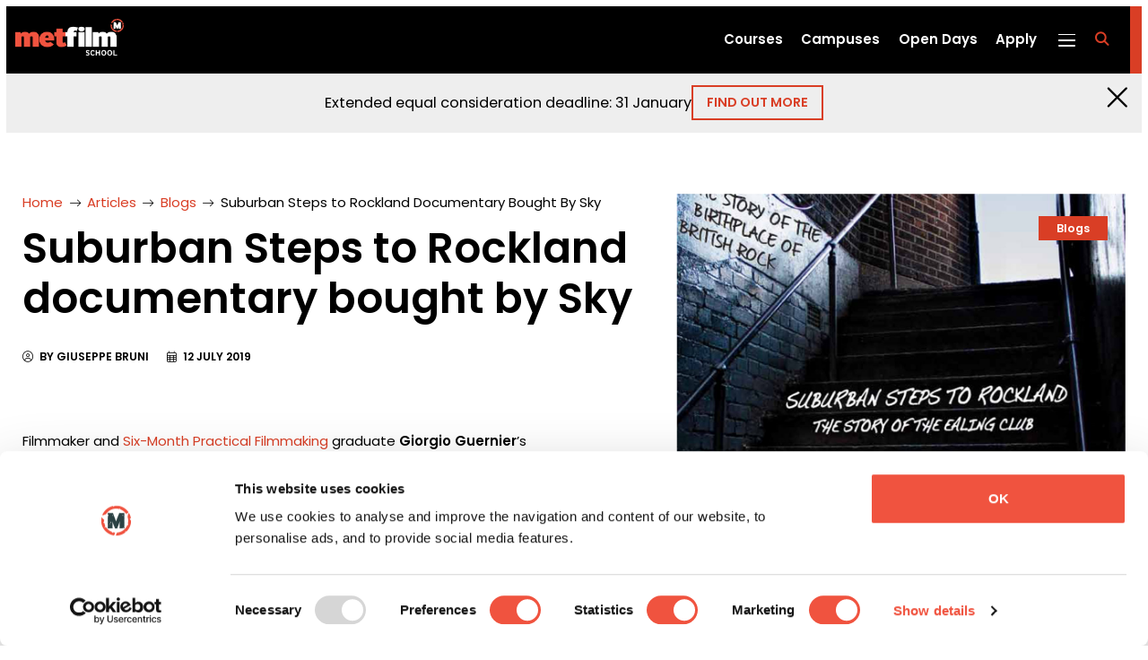

--- FILE ---
content_type: text/html; charset=UTF-8
request_url: https://www.metfilmschool.ac.uk/articles/blogs/suburban-steps-to-rockland-documentary-bought-by-sky/
body_size: 13771
content:
<!doctype html>
<html lang="en-GB" class="no-js">
<head>
	<meta charset="UTF-8">
	<title>Suburban Steps to Rockland documentary bought by Sky</title>
				
	<meta name="msapplication-TileColor" content="#ffffff">
	<meta name="theme-color" content="#ffffff">
	<meta http-equiv="X-UA-Compatible" content="IE=edge,chrome=1">
	<meta name="viewport" content="width=device-width, initial-scale=1.0">

			<link rel="preload" fetchpriority="high" as="image" href="https://www.metfilmschool.ac.uk/wp-content/themes/metfilm/assets/img/MetFilm_School_logo.png" type="image/png">
	
	
	<link rel="stylesheet" href="https://use.fontawesome.com/releases/v5.15.4/css/all.css" integrity="sha384-DyZ88mC6Up2uqS4h/KRgHuoeGwBcD4Ng9SiP4dIRy0EXTlnuz47vAwmeGwVChigm" crossorigin="anonymous">
	<link rel="preconnect" href="https://fonts.googleapis.com">
	<link rel="preconnect" href="https://fonts.gstatic.com" crossorigin>
	<link href="https://fonts.googleapis.com/css2?family=Poppins:ital,wght@0,400;0,600;1,300;1,400;1,600&display=swap" rel="stylesheet">
		<!-- Ensure content can be viewed by devices/bots with no JS -->
	<noscript>
		<style>
			body .main-appear {
				opacity: 1;
				pointer-events: initial;
			}
		</style>
	</noscript>
	<script type="text/javascript">
	window.dataLayer = window.dataLayer || [];

	function gtag() {
		dataLayer.push(arguments);
	}

	gtag("consent", "default", {
		ad_personalization: "denied",
		ad_storage: "denied",
		ad_user_data: "denied",
		analytics_storage: "denied",
		functionality_storage: "denied",
		personalization_storage: "denied",
		security_storage: "granted",
		wait_for_update: 500,
	});
	gtag("set", "ads_data_redaction", true);
	</script>
<script type="text/javascript">
		(function (w, d, s, l, i) {
		w[l] = w[l] || [];
		w[l].push({'gtm.start': new Date().getTime(), event: 'gtm.js'});
		var f = d.getElementsByTagName(s)[0], j = d.createElement(s), dl = l !== 'dataLayer' ? '&l=' + l : '';
		j.async = true;
		j.src = 'https://www.googletagmanager.com/gtm.js?id=' + i + dl;
		f.parentNode.insertBefore(j, f);
	})(
		window,
		document,
		'script',
		'dataLayer',
		'GTM-NQV3GK'
	);
</script>
<script type="text/javascript"
		id="Cookiebot"
		src="https://consent.cookiebot.com/uc.js"
		data-implementation="wp"
		data-cbid="a33b161c-81b2-44b1-b5db-cd4673cb2fce"
							async	></script>
<meta name='robots' content='index, follow, max-image-preview:large, max-snippet:-1, max-video-preview:-1' />
	<style>img:is([sizes="auto" i], [sizes^="auto," i]) { contain-intrinsic-size: 3000px 1500px }</style>
	
	<!-- This site is optimized with the Yoast SEO Premium plugin v26.6 (Yoast SEO v26.6) - https://yoast.com/wordpress/plugins/seo/ -->
	<meta name="description" content="Six Month Practical Filmmaking graduate Giorgio Guernier sells music documentary &#039;Suburban Steps to Rockland&#039; to Sky!" />
	<link rel="canonical" href="https://www.metfilmschool.ac.uk/articles/blogs/suburban-steps-to-rockland-documentary-bought-by-sky/" />
	<meta property="og:locale" content="en_GB" />
	<meta property="og:type" content="article" />
	<meta property="og:title" content="Suburban Steps to Rockland documentary bought by Sky" />
	<meta property="og:description" content="Six Month Practical Filmmaking graduate Giorgio Guernier sells music documentary &#039;Suburban Steps to Rockland&#039; to Sky!" />
	<meta property="og:url" content="https://www.metfilmschool.ac.uk/articles/blogs/suburban-steps-to-rockland-documentary-bought-by-sky/" />
	<meta property="og:site_name" content="MetFilm School" />
	<meta property="article:published_time" content="2019-07-12T11:00:22+00:00" />
	<meta property="article:modified_time" content="2022-11-24T17:46:40+00:00" />
	<meta property="og:image" content="https://www.metfilmschool.ac.uk/wp-content/uploads/2022/04/Blog-Suburban-Steps-To-Rockland-Featured-Image-Six-Month-Practical-Filmmaking-London-MetFilm-School.jpg" />
	<meta property="og:image:width" content="1052" />
	<meta property="og:image:height" content="591" />
	<meta property="og:image:type" content="image/jpeg" />
	<meta name="author" content="Admin" />
	<meta name="twitter:card" content="summary_large_image" />
	<meta name="twitter:title" content="Suburban Steps to Rockland documentary bought by Sky" />
	<meta name="twitter:description" content="Six Month Practical Filmmaking graduate Giorgio Guernier sells music documentary &#039;Suburban Steps to Rockland&#039; to Sky!" />
	<meta name="twitter:image" content="https://www.metfilmschool.ac.uk/wp-content/uploads/2022/04/Blog-Suburban-Steps-To-Rockland-Featured-Image-Six-Month-Practical-Filmmaking-London-MetFilm-School.jpg" />
	<meta name="twitter:label1" content="Written by" />
	<meta name="twitter:data1" content="Admin" />
	<!-- / Yoast SEO Premium plugin. -->


<link rel="alternate" type="application/rss+xml" title="MetFilm School &raquo; Feed" href="https://www.metfilmschool.ac.uk/feed/" />
<link rel="alternate" type="application/rss+xml" title="MetFilm School &raquo; Comments Feed" href="https://www.metfilmschool.ac.uk/comments/feed/" />
<link rel="alternate" type="text/calendar" title="MetFilm School &raquo; iCal Feed" href="https://www.metfilmschool.ac.uk/events/?ical=1" />
<link rel="alternate" type="application/rss+xml" title="MetFilm School &raquo; Suburban Steps to Rockland documentary bought by Sky Comments Feed" href="https://www.metfilmschool.ac.uk/articles/blogs/suburban-steps-to-rockland-documentary-bought-by-sky/feed/" />
<style id='classic-theme-styles-inline-css' type='text/css'>
/*! This file is auto-generated */
.wp-block-button__link{color:#fff;background-color:#32373c;border-radius:9999px;box-shadow:none;text-decoration:none;padding:calc(.667em + 2px) calc(1.333em + 2px);font-size:1.125em}.wp-block-file__button{background:#32373c;color:#fff;text-decoration:none}
</style>
<link rel='stylesheet' id='ez-toc-css' href='https://www.metfilmschool.ac.uk/wp-content/plugins/easy-table-of-contents/assets/css/screen.min.css?ver=2.0.80' type='text/css' media='all' />
<style id='ez-toc-inline-css' type='text/css'>
div#ez-toc-container .ez-toc-title {font-size: 120%;}div#ez-toc-container .ez-toc-title {font-weight: 500;}div#ez-toc-container ul li , div#ez-toc-container ul li a {font-size: 95%;}div#ez-toc-container ul li , div#ez-toc-container ul li a {font-weight: 500;}div#ez-toc-container nav ul ul li {font-size: 90%;}.ez-toc-box-title {font-weight: bold; margin-bottom: 10px; text-align: center; text-transform: uppercase; letter-spacing: 1px; color: #666; padding-bottom: 5px;position:absolute;top:-4%;left:5%;background-color: inherit;transition: top 0.3s ease;}.ez-toc-box-title.toc-closed {top:-25%;}
</style>
<link rel='stylesheet' id='main-css' href='https://www.metfilmschool.ac.uk/wp-content/themes/metfilm/assets/css/global.min.css?ver=1766139476' type='text/css' media='all' />
<script type="text/javascript" src="https://www.metfilmschool.ac.uk/wp-content/plugins/bimm-gravity-forms-integrations/assets/js/gtm-gravity-forms.js?ver=1766139464" id="gtm-gravity-forms-js"></script>
<script type="text/javascript" src="https://www.metfilmschool.ac.uk/wp-content/plugins/bimm-gravity-forms-integrations/assets/js/formCourseYears.js?ver=1766139464" id="bimm-course-years-js"></script>
<script type="text/javascript" src="https://www.metfilmschool.ac.uk/wp-content/themes/metfilm/assets/js/vendors.min.js?ver=1766139476" id="jquery-js" data-cookieconsent="ignore"></script>
<script type="text/javascript" src="https://www.metfilmschool.ac.uk/wp-content/plugins/handl-utm-grabber/js/js.cookie.js?ver=6.8.3" id="js.cookie-js"></script>
<script type="text/javascript" id="handl-utm-grabber-js-extra">
/* <![CDATA[ */
var handl_utm = [];
/* ]]> */
</script>
<script type="text/javascript" src="https://www.metfilmschool.ac.uk/wp-content/plugins/handl-utm-grabber/js/handl-utm-grabber.js?ver=6.8.3" id="handl-utm-grabber-js"></script>
<link rel="https://api.w.org/" href="https://www.metfilmschool.ac.uk/wp-json/" /><link rel="alternate" title="JSON" type="application/json" href="https://www.metfilmschool.ac.uk/wp-json/wp/v2/posts/2734" /><link rel="EditURI" type="application/rsd+xml" title="RSD" href="https://www.metfilmschool.ac.uk/xmlrpc.php?rsd" />
<link rel='shortlink' href='https://www.metfilmschool.ac.uk/?p=2734' />
<link rel="alternate" title="oEmbed (JSON)" type="application/json+oembed" href="https://www.metfilmschool.ac.uk/wp-json/oembed/1.0/embed?url=https%3A%2F%2Fwww.metfilmschool.ac.uk%2Farticles%2Fblogs%2Fsuburban-steps-to-rockland-documentary-bought-by-sky%2F" />
<link rel="alternate" title="oEmbed (XML)" type="text/xml+oembed" href="https://www.metfilmschool.ac.uk/wp-json/oembed/1.0/embed?url=https%3A%2F%2Fwww.metfilmschool.ac.uk%2Farticles%2Fblogs%2Fsuburban-steps-to-rockland-documentary-bought-by-sky%2F&#038;format=xml" />
<meta name="tec-api-version" content="v1"><meta name="tec-api-origin" content="https://www.metfilmschool.ac.uk"><link rel="alternate" href="https://www.metfilmschool.ac.uk/wp-json/tribe/events/v1/" />

<script type="application/ld+json" class="saswp-schema-markup-output">
[{"@context":"https:\/\/schema.org\/","@graph":[{"@type":"Organization","@id":"https:\/\/www.metfilmschool.ac.uk#Organization","name":"MetFilm","url":"https:\/\/www.metfilmschool.ac.uk\/","sameAs":[]},{"@type":"WebSite","@id":"https:\/\/www.metfilmschool.ac.uk#website","headline":"MetFilm School","name":"MetFilm School","description":"Practical. Creative. Connected.","url":"https:\/\/www.metfilmschool.ac.uk","publisher":{"@id":"https:\/\/www.metfilmschool.ac.uk#Organization"}},{"@context":"https:\/\/schema.org\/","@type":"WebPage","@id":"https:\/\/www.metfilmschool.ac.uk\/articles\/blogs\/suburban-steps-to-rockland-documentary-bought-by-sky\/#webpage","name":"Suburban Steps to Rockland documentary bought by Sky","url":"https:\/\/www.metfilmschool.ac.uk\/articles\/blogs\/suburban-steps-to-rockland-documentary-bought-by-sky\/","lastReviewed":"2022-11-24T17:46:40+00:00","dateCreated":"2019-07-12T12:00:22+01:00","inLanguage":"en-GB","description":"Six Month Practical Filmmaking graduate Giorgio Guernier sells music documentary 'Suburban Steps to Rockland' to Sky!","keywords":"practical filmmaking, six-month practical filmmaking, short course, giorgio guernier, suburban steps to rockland, music documentary, the ealing club, music event, ","reviewedBy":{"@type":"Organization","name":"MetFilm","url":"https:\/\/www.metfilmschool.ac.uk\/"},"publisher":{"@type":"Organization","name":"MetFilm","url":"https:\/\/www.metfilmschool.ac.uk\/"},"primaryImageOfPage":{"@id":"https:\/\/www.metfilmschool.ac.uk\/articles\/blogs\/suburban-steps-to-rockland-documentary-bought-by-sky\/#primaryimage"},"isPartOf":{"@id":"https:\/\/www.metfilmschool.ac.uk#website"}},{"@type":"Article","@id":"https:\/\/www.metfilmschool.ac.uk\/articles\/blogs\/suburban-steps-to-rockland-documentary-bought-by-sky\/#Article","url":"https:\/\/www.metfilmschool.ac.uk\/articles\/blogs\/suburban-steps-to-rockland-documentary-bought-by-sky\/","inLanguage":"en-GB","mainEntityOfPage":"https:\/\/www.metfilmschool.ac.uk\/articles\/blogs\/suburban-steps-to-rockland-documentary-bought-by-sky\/#webpage","headline":"Suburban Steps to Rockland documentary bought by Sky","description":"Six Month Practical Filmmaking graduate Giorgio Guernier sells music documentary 'Suburban Steps to Rockland' to Sky!","articleBody":"","keywords":"practical filmmaking, six-month practical filmmaking, short course, giorgio guernier, suburban steps to rockland, music documentary, the ealing club, music event, ","datePublished":"2019-07-12T12:00:22+01:00","dateModified":"2022-11-24T17:46:40+00:00","author":{"@type":"Person","name":"Giuseppe Bruni","url":"https:\/\/www.metfilmschool.ac.uk\/author\/admin\/","sameAs":["https:\/\/www.metfilmschool.ac.uk\/\/"],"image":{"@type":"ImageObject","url":"https:\/\/secure.gravatar.com\/avatar\/a6eff713f548db4b5eae4c47b8fdd9c9de0efc348933e51fc35ab072ad146376?s=96&d=mm&r=g","height":96,"width":96}},"editor":{"@type":"Person","name":"Admin","url":"https:\/\/www.metfilmschool.ac.uk\/author\/admin\/","sameAs":["https:\/\/www.metfilmschool.ac.uk\/\/"],"image":{"@type":"ImageObject","url":"https:\/\/secure.gravatar.com\/avatar\/a6eff713f548db4b5eae4c47b8fdd9c9de0efc348933e51fc35ab072ad146376?s=96&d=mm&r=g","height":96,"width":96}},"publisher":{"@id":"https:\/\/www.metfilmschool.ac.uk#Organization"},"image":[{"@type":"ImageObject","@id":"https:\/\/www.metfilmschool.ac.uk\/articles\/blogs\/suburban-steps-to-rockland-documentary-bought-by-sky\/#primaryimage","url":"https:\/\/www.metfilmschool.ac.uk\/wp-content\/uploads\/2022\/04\/Blog-Suburban-Steps-To-Rockland-Featured-Image-Six-Month-Practical-Filmmaking-London-MetFilm-School-1200x900.jpg","width":"1200","height":"900","caption":"Blog-Suburban-Steps-To-Rockland-Featured-Image-Six-Month-Practical-Filmmaking-London-MetFilm-School"},{"@type":"ImageObject","url":"https:\/\/www.metfilmschool.ac.uk\/wp-content\/uploads\/2022\/04\/Blog-Suburban-Steps-To-Rockland-Featured-Image-Six-Month-Practical-Filmmaking-London-MetFilm-School-1200x720.jpg","width":"1200","height":"720","caption":"Blog-Suburban-Steps-To-Rockland-Featured-Image-Six-Month-Practical-Filmmaking-London-MetFilm-School"},{"@type":"ImageObject","url":"https:\/\/www.metfilmschool.ac.uk\/wp-content\/uploads\/2022\/04\/Blog-Suburban-Steps-To-Rockland-Featured-Image-Six-Month-Practical-Filmmaking-London-MetFilm-School-1200x675.jpg","width":"1200","height":"675","caption":"Blog-Suburban-Steps-To-Rockland-Featured-Image-Six-Month-Practical-Filmmaking-London-MetFilm-School"},{"@type":"ImageObject","url":"https:\/\/www.metfilmschool.ac.uk\/wp-content\/uploads\/2022\/04\/Blog-Suburban-Steps-To-Rockland-Featured-Image-Six-Month-Practical-Filmmaking-London-MetFilm-School-674x674.jpg","width":"674","height":"674","caption":"Blog-Suburban-Steps-To-Rockland-Featured-Image-Six-Month-Practical-Filmmaking-London-MetFilm-School"}],"isPartOf":{"@id":"https:\/\/www.metfilmschool.ac.uk\/articles\/blogs\/suburban-steps-to-rockland-documentary-bought-by-sky\/#webpage"}}]}]
</script>

</head>

<body class="wp-singular post-template-default single single-post postid-2734 single-format-standard wp-theme-metfilm tribe-no-js">
	<!-- Google Tag Manager (noscript) -->
	<noscript><iframe src="https://www.googletagmanager.com/ns.html?id=GTM-NQV3GK"
	height="0" width="0" style="display:none;visibility:hidden"></iframe></noscript>
	<!-- End Google Tag Manager (noscript) -->
	<header class="header-main">
    <a class="brand" aria-label="Metfilm School Home" href="https://www.metfilmschool.ac.uk/"><img id="header-logo" width="120" height="40" src="/wp-content/themes/metfilm/assets/img/MetFilm_School_logo.png" alt="Metfilm School of Film, TV, Online Media"></a>    <div class="header-main__content">
        <nav class="nav nav--top"><ul class="navigation"><li id="menu-item-666" class="menu-item menu-item-type-custom menu-item-object-custom menu-item-666"><a href="https://www.metfilmschool.ac.uk/courses/">Courses</a></li>
<li id="menu-item-15142" class="menu-item menu-item-type-post_type menu-item-object-page menu-item-15142"><a href="https://www.metfilmschool.ac.uk/campuses/">Campuses</a></li>
<li id="menu-item-4498" class="menu-item menu-item-type-custom menu-item-object-custom menu-item-4498"><a href="https://www.metfilmschool.ac.uk/events/">Open Days</a></li>
<li id="menu-item-24034" class="menu-item menu-item-type-post_type menu-item-object-page menu-item-24034"><a href="https://www.metfilmschool.ac.uk/apply/">Apply</a></li>
</ul></nav>        <a href='https://www.metfilmschool.ac.uk/apply/' class="btn btn--primary mobile-nav-apply-button">
    Apply
</a>        <button aria-label="Menu Trigger" class="burger">
    <span class="burger-line-1"></span>
    <span class="burger-line-2"></span>
    <span class="burger-line-3"></span>
    <span class="burger-line-4"></span>
</button>        <a rel="noopener"  class="open--search" href="#">
    <span class="icon fa fa-search"><span class="visually-hidden">fa fa-search</span></span>
</a>        
<div class="header-main__event">
    <div class="header-main__event-date">
        <div class="day">25</div>
        <div class="year-month">
           2026<br>
            Feb        </div>
    </div>
    <div class="header-main__event-title">
        <label><span class="one-line">Next open day</span></label>
    </div>
    <a href="/events/category/open-days" class="absolute-link">MetFilm School Postgraduate Virtual Open Evening</a>
</div>

    </div>
        
<div class="cta-banner hide-banner" id="js-target-cta-banner">
    <div class='cta-banner--texts'>
        <p class="">Extended equal consideration deadline: 31 January</p>
        <a href="https://www.metfilmschool.ac.uk/ucas/" id="js-banner-link" class="">
            Find out more        </a>
    </div>

    <button class="cta-banner--close icon-close" id="js-close-banner" title='Close'></button>
</div>
</header>	<div class="navigation--wrapper">
    <nav class="nav nav--primary"><ul class="navigation--main"><li id="menu-item-7694" class="menu-item menu-item-type-post_type menu-item-object-page menu-item-has-children menu-item-7694"><a href="https://www.metfilmschool.ac.uk/about-us/">About Us</a>
<ul class="sub-menu">
	<li id="menu-item-7697" class="menu-item menu-item-type-post_type menu-item-object-page menu-item-7697"><a href="https://www.metfilmschool.ac.uk/about-us/our-history/">Our History</a></li>
	<li id="menu-item-7698" class="menu-item menu-item-type-post_type menu-item-object-page menu-item-7698"><a href="https://www.metfilmschool.ac.uk/about-us/mission-values-student-charter/">Our Mission, Values and Student Charter</a></li>
	<li id="menu-item-12327" class="menu-item menu-item-type-post_type menu-item-object-page menu-item-12327"><a href="https://www.metfilmschool.ac.uk/about-us/metfilm-school-industry/">MetFilm School and Industry</a></li>
	<li id="menu-item-42084" class="menu-item menu-item-type-post_type menu-item-object-page menu-item-42084"><a href="https://www.metfilmschool.ac.uk/people/">People</a></li>
	<li id="menu-item-42085" class="menu-item menu-item-type-post_type menu-item-object-page menu-item-42085"><a href="https://www.metfilmschool.ac.uk/alumni/">Alumni</a></li>
	<li id="menu-item-12329" class="menu-item menu-item-type-post_type menu-item-object-page menu-item-12329"><a href="https://www.metfilmschool.ac.uk/about-us/student-senate/">Student Senate</a></li>
	<li id="menu-item-27771" class="menu-item menu-item-type-post_type menu-item-object-page menu-item-27771"><a href="https://www.metfilmschool.ac.uk/about-us/metfilm-companies/">MetFilm Companies</a></li>
	<li id="menu-item-12328" class="menu-item menu-item-type-post_type menu-item-object-page menu-item-12328"><a href="https://www.metfilmschool.ac.uk/about-us/careers/">Careers</a></li>
	<li id="menu-item-7695" class="menu-item menu-item-type-post_type menu-item-object-page menu-item-7695"><a href="https://www.metfilmschool.ac.uk/about-us/access-participation-statement/">Access and Participation Statement</a></li>
	<li id="menu-item-7699" class="menu-item menu-item-type-post_type menu-item-object-page menu-item-7699"><a href="https://www.metfilmschool.ac.uk/about-us/policies-key-documents/">Policies and Key Documents</a></li>
	<li id="menu-item-23910" class="menu-item menu-item-type-post_type menu-item-object-page menu-item-23910"><a href="https://www.metfilmschool.ac.uk/about-us/finance-procurement/">Finance and Procurement</a></li>
	<li id="menu-item-7696" class="menu-item menu-item-type-post_type menu-item-object-page menu-item-7696"><a href="https://www.metfilmschool.ac.uk/about-us/quality-assurance-governance/">Quality Assurance and Governance</a></li>
</ul>
</li>
<li id="menu-item-7700" class="menu-item menu-item-type-post_type menu-item-object-page menu-item-has-children menu-item-7700"><a href="https://www.metfilmschool.ac.uk/courses/">Courses</a>
<ul class="sub-menu">
	<li id="menu-item-7704" class="menu-item menu-item-type-custom menu-item-object-custom menu-item-has-children menu-item-7704"><a href="https://www.metfilmschool.ac.uk/courses/undergraduate/">Undergraduate</a>
	<ul class="sub-menu">
		<li id="menu-item-27788" class="menu-item menu-item-type-post_type menu-item-object-course menu-item-27788"><a href="https://www.metfilmschool.ac.uk/courses/undergraduate/ba-acting-for-screen/">BA (Hons) Acting for Screen</a></li>
		<li id="menu-item-27790" class="menu-item menu-item-type-post_type menu-item-object-course menu-item-27790"><a href="https://www.metfilmschool.ac.uk/courses/undergraduate/ba-content-media-film-production/">BA (Hons) Content, Media and Film Production</a></li>
		<li id="menu-item-27791" class="menu-item menu-item-type-post_type menu-item-object-course menu-item-27791"><a href="https://www.metfilmschool.ac.uk/courses/undergraduate/ba-digital-film-practice-post-production/">BA (Hons) Digital Film Practice – Post Production</a></li>
		<li id="menu-item-27792" class="menu-item menu-item-type-post_type menu-item-object-course menu-item-27792"><a href="https://www.metfilmschool.ac.uk/courses/undergraduate/ba-digital-film-practice-sound/">BA (Hons) Digital Film Practice – Sound</a></li>
		<li id="menu-item-27793" class="menu-item menu-item-type-post_type menu-item-object-course menu-item-27793"><a href="https://www.metfilmschool.ac.uk/courses/undergraduate/ba-digital-film-practice-virtual-production/">BA (Hons) Digital Film Practice – Virtual Production</a></li>
		<li id="menu-item-27794" class="menu-item menu-item-type-post_type menu-item-object-course menu-item-27794"><a href="https://www.metfilmschool.ac.uk/courses/undergraduate/ba-digital-film-practice-visual-effects/">BA (Hons) Digital Film Practice – Visual Effects</a></li>
		<li id="menu-item-27795" class="menu-item menu-item-type-post_type menu-item-object-course menu-item-27795"><a href="https://www.metfilmschool.ac.uk/courses/undergraduate/ba-film-screen-business/">BA (Hons) Film and Screen Business</a></li>
		<li id="menu-item-27796" class="menu-item menu-item-type-post_type menu-item-object-course menu-item-27796"><a href="https://www.metfilmschool.ac.uk/courses/undergraduate/ba-film-business-production/">BA (Hons) Film Business &#038; Production</a></li>
		<li id="menu-item-27797" class="menu-item menu-item-type-post_type menu-item-object-course menu-item-27797"><a href="https://www.metfilmschool.ac.uk/courses/undergraduate/ba-filmmaking/">BA (Hons) Filmmaking</a></li>
		<li id="menu-item-27801" class="menu-item menu-item-type-post_type menu-item-object-course menu-item-27801"><a href="https://www.metfilmschool.ac.uk/courses/undergraduate/ba-hair-make-up/">BA (Hons) Hair and Make-Up for Screen &#038; Film</a></li>
		<li id="menu-item-27803" class="menu-item menu-item-type-post_type menu-item-object-course menu-item-27803"><a href="https://www.metfilmschool.ac.uk/courses/undergraduate/ba-practical-filmmaking-two-year/">BA (Hons) Practical Filmmaking (Two-Year)</a></li>
		<li id="menu-item-27804" class="menu-item menu-item-type-post_type menu-item-object-course menu-item-27804"><a href="https://www.metfilmschool.ac.uk/courses/undergraduate/ba-production-design/">BA (Hons) Production Design for Screen &#038; Film</a></li>
		<li id="menu-item-27805" class="menu-item menu-item-type-post_type menu-item-object-course menu-item-27805"><a href="https://www.metfilmschool.ac.uk/courses/undergraduate/ba-screen-acting/">BA (Hons) Screen Acting (Two-Year)</a></li>
		<li id="menu-item-27810" class="menu-item menu-item-type-post_type menu-item-object-course menu-item-27810"><a href="https://www.metfilmschool.ac.uk/courses/undergraduate/cert-he-screen-and-film/">CertHE Screen and Film</a></li>
	</ul>
</li>
	<li id="menu-item-7705" class="menu-item menu-item-type-custom menu-item-object-custom menu-item-has-children menu-item-7705"><a href="https://www.metfilmschool.ac.uk/courses/postgraduate/">Postgraduate</a>
	<ul class="sub-menu">
		<li id="menu-item-27811" class="menu-item menu-item-type-post_type menu-item-object-course menu-item-27811"><a href="https://www.metfilmschool.ac.uk/courses/postgraduate/ma-cinematography/">MA Cinematography</a></li>
		<li id="menu-item-27812" class="menu-item menu-item-type-post_type menu-item-object-course menu-item-27812"><a href="https://www.metfilmschool.ac.uk/courses/postgraduate/ma-directing/">MA Directing</a></li>
		<li id="menu-item-27813" class="menu-item menu-item-type-post_type menu-item-object-course menu-item-27813"><a href="https://www.metfilmschool.ac.uk/courses/postgraduate/ma-documentary-factual/">MA Documentary &#038; Factual</a></li>
		<li id="menu-item-27814" class="menu-item menu-item-type-post_type menu-item-object-course menu-item-27814"><a href="https://www.metfilmschool.ac.uk/courses/postgraduate/ma-film-television-production/">MA Film and Television Production</a></li>
		<li id="menu-item-27815" class="menu-item menu-item-type-post_type menu-item-object-course menu-item-27815"><a href="https://www.metfilmschool.ac.uk/courses/postgraduate/ma-learning-teaching-creative-industries/">MA Learning &#038; Teaching in the Creative Industries</a></li>
		<li id="menu-item-27816" class="menu-item menu-item-type-post_type menu-item-object-course menu-item-27816"><a href="https://www.metfilmschool.ac.uk/courses/postgraduate/ma-post-production/">MA Post Production</a></li>
		<li id="menu-item-27817" class="menu-item menu-item-type-post_type menu-item-object-course menu-item-27817"><a href="https://www.metfilmschool.ac.uk/courses/postgraduate/ma-producing/">MA Producing</a></li>
		<li id="menu-item-27818" class="menu-item menu-item-type-post_type menu-item-object-course menu-item-27818"><a href="https://www.metfilmschool.ac.uk/courses/postgraduate/ma-screen-film-production/">MA Screen &#038; Film Production</a></li>
		<li id="menu-item-27819" class="menu-item menu-item-type-post_type menu-item-object-course menu-item-27819"><a href="https://www.metfilmschool.ac.uk/courses/postgraduate/ma-screen-acting/">MA Screen Acting</a></li>
		<li id="menu-item-27820" class="menu-item menu-item-type-post_type menu-item-object-course menu-item-27820"><a href="https://www.metfilmschool.ac.uk/courses/postgraduate/ma-screenwriting/">MA Screenwriting</a></li>
	</ul>
</li>
	<li id="menu-item-7706" class="menu-item menu-item-type-custom menu-item-object-custom menu-item-has-children menu-item-7706"><a href="https://www.metfilmschool.ac.uk/courses/short/">Short Courses</a>
	<ul class="sub-menu">
		<li id="menu-item-27821" class="menu-item menu-item-type-post_type menu-item-object-course menu-item-27821"><a href="https://www.metfilmschool.ac.uk/courses/short/certificate-acting-film-20-week/">Certificate in Acting for Film (20-Week)</a></li>
		<li id="menu-item-27822" class="menu-item menu-item-type-post_type menu-item-object-course menu-item-27822"><a href="https://www.metfilmschool.ac.uk/courses/short/certificate-practical-filmmaking-20-week/">Certificate in Practical Filmmaking (20-Week)</a></li>
		<li id="menu-item-27835" class="menu-item menu-item-type-post_type menu-item-object-course menu-item-27835"><a href="https://www.metfilmschool.ac.uk/courses/short/three-month-experimental-filmmaking/">Three-Month Experimental Filmmaking</a></li>
		<li id="menu-item-27823" class="menu-item menu-item-type-post_type menu-item-object-course menu-item-27823"><a href="https://www.metfilmschool.ac.uk/courses/short/eight-week-directing/">Eight-Week Directing</a></li>
		<li id="menu-item-27824" class="menu-item menu-item-type-post_type menu-item-object-course menu-item-27824"><a href="https://www.metfilmschool.ac.uk/courses/short/eight-week-documentary-filmmaking/">Eight-Week Documentary Filmmaking</a></li>
		<li id="menu-item-27825" class="menu-item menu-item-type-post_type menu-item-object-course menu-item-27825"><a href="https://www.metfilmschool.ac.uk/courses/short/eight-week-from-story-to-screen/">Eight-Week From Story to Screen</a></li>
		<li id="menu-item-27826" class="menu-item menu-item-type-post_type menu-item-object-course menu-item-27826"><a href="https://www.metfilmschool.ac.uk/courses/short/four-week-acting-film-level-1/">Four-Week Acting for Film (Level 1)</a></li>
		<li id="menu-item-27827" class="menu-item menu-item-type-post_type menu-item-object-course menu-item-27827"><a href="https://www.metfilmschool.ac.uk/courses/short/four-week-acting-film-level-2/">Four-Week Acting for Film (Level 2)</a></li>
		<li id="menu-item-27828" class="menu-item menu-item-type-post_type menu-item-object-course menu-item-27828"><a href="https://www.metfilmschool.ac.uk/courses/short/four-week-cinematography/">Four-Week Cinematography</a></li>
		<li id="menu-item-27829" class="menu-item menu-item-type-post_type menu-item-object-course menu-item-27829"><a href="https://www.metfilmschool.ac.uk/courses/short/four-week-creative-editing/">Four-Week Creative Editing</a></li>
		<li id="menu-item-27830" class="menu-item menu-item-type-post_type menu-item-object-course menu-item-27830"><a href="https://www.metfilmschool.ac.uk/courses/short/four-week-filmmaking/">Four-Week Filmmaking</a></li>
		<li id="menu-item-27831" class="menu-item menu-item-type-post_type menu-item-object-course menu-item-27831"><a href="https://www.metfilmschool.ac.uk/courses/short/four-week-post-production/">Four-Week Post Production</a></li>
		<li id="menu-item-27832" class="menu-item menu-item-type-post_type menu-item-object-course menu-item-27832"><a href="https://www.metfilmschool.ac.uk/courses/short/intro-filmmaking/">Intro to Filmmaking</a></li>
		<li id="menu-item-30305" class="menu-item menu-item-type-post_type menu-item-object-course menu-item-30305"><a href="https://www.metfilmschool.ac.uk/courses/short/intro-acting-for-screen/">Intro to Acting for Screen</a></li>
		<li id="menu-item-27836" class="menu-item menu-item-type-post_type menu-item-object-course menu-item-27836"><a href="https://www.metfilmschool.ac.uk/courses/short/young-filmmakers-academy-non-residential/">Young Filmmakers Academy (Non-Residential)</a></li>
		<li id="menu-item-30306" class="menu-item menu-item-type-post_type menu-item-object-course menu-item-30306"><a href="https://www.metfilmschool.ac.uk/courses/short/young-actors-academy-non-residential/">Young Actors Academy (Non-Residential)</a></li>
	</ul>
</li>
</ul>
</li>
<li id="menu-item-7707" class="menu-item menu-item-type-post_type menu-item-object-page menu-item-has-children menu-item-7707"><a href="https://www.metfilmschool.ac.uk/study-with-us/">Study with Us</a>
<ul class="sub-menu">
	<li id="menu-item-7708" class="menu-item menu-item-type-post_type menu-item-object-page menu-item-has-children menu-item-7708"><a href="https://www.metfilmschool.ac.uk/study-with-us/undergraduate-courses/">Undergraduate Courses</a>
	<ul class="sub-menu">
		<li id="menu-item-7710" class="menu-item menu-item-type-post_type menu-item-object-page menu-item-7710"><a href="https://www.metfilmschool.ac.uk/study-with-us/undergraduate-courses/united-kingdom/">United Kingdom</a></li>
		<li id="menu-item-7712" class="menu-item menu-item-type-post_type menu-item-object-page menu-item-7712"><a href="https://www.metfilmschool.ac.uk/study-with-us/undergraduate-courses/berlin/">Berlin</a></li>
	</ul>
</li>
	<li id="menu-item-15345" class="menu-item menu-item-type-post_type menu-item-object-page menu-item-has-children menu-item-15345"><a href="https://www.metfilmschool.ac.uk/study-with-us/postgraduate-courses/">Postgraduate Courses</a>
	<ul class="sub-menu">
		<li id="menu-item-15182" class="menu-item menu-item-type-post_type menu-item-object-page menu-item-15182"><a href="https://www.metfilmschool.ac.uk/study-with-us/postgraduate-courses/how-to-apply/">How to Apply</a></li>
	</ul>
</li>
	<li id="menu-item-12562" class="menu-item menu-item-type-post_type menu-item-object-page menu-item-12562"><a href="https://www.metfilmschool.ac.uk/study-with-us/short-courses/">Short Courses</a></li>
	<li id="menu-item-30692" class="menu-item menu-item-type-post_type menu-item-object-page menu-item-has-children menu-item-30692"><a href="https://www.metfilmschool.ac.uk/international/">International students</a>
	<ul class="sub-menu">
		<li id="menu-item-30966" class="menu-item menu-item-type-post_type menu-item-object-page menu-item-30966"><a href="https://www.metfilmschool.ac.uk/international/application-advice/">Application advice for international students</a></li>
		<li id="menu-item-30963" class="menu-item menu-item-type-post_type menu-item-object-page menu-item-30963"><a href="https://www.metfilmschool.ac.uk/international/entry-requirements/">International entry requirements</a></li>
		<li id="menu-item-30962" class="menu-item menu-item-type-post_type menu-item-object-page menu-item-30962"><a href="https://www.metfilmschool.ac.uk/international/fees-and-finance/">Fees and finance for international students</a></li>
		<li id="menu-item-30965" class="menu-item menu-item-type-post_type menu-item-object-page menu-item-30965"><a href="https://www.metfilmschool.ac.uk/international/visa-information/">Student visa information</a></li>
		<li id="menu-item-30960" class="menu-item menu-item-type-post_type menu-item-object-page menu-item-30960"><a href="https://www.metfilmschool.ac.uk/international/visa-support/">Immigration advice and support</a></li>
		<li id="menu-item-30964" class="menu-item menu-item-type-post_type menu-item-object-page menu-item-30964"><a href="https://www.metfilmschool.ac.uk/international/english-language/">English language requirements</a></li>
		<li id="menu-item-30958" class="menu-item menu-item-type-post_type menu-item-object-page menu-item-30958"><a href="https://www.metfilmschool.ac.uk/international/pre-sessional-english/">Pre-sessional English programme</a></li>
		<li id="menu-item-30959" class="menu-item menu-item-type-post_type menu-item-object-page menu-item-30959"><a href="https://www.metfilmschool.ac.uk/international/international-welcome-scheme/">International welcome scheme</a></li>
		<li id="menu-item-43821" class="menu-item menu-item-type-custom menu-item-object-custom menu-item-43821"><a href="https://www.bimm.ac.uk/international/partnerships/">International partnerships</a></li>
		<li id="menu-item-30961" class="menu-item menu-item-type-post_type menu-item-object-page menu-item-30961"><a href="https://www.metfilmschool.ac.uk/international/agents/">International agents</a></li>
	</ul>
</li>
	<li id="menu-item-42567" class="menu-item menu-item-type-post_type menu-item-object-page menu-item-42567"><a href="https://www.metfilmschool.ac.uk/study-with-us/term-dates/">Term Dates</a></li>
	<li id="menu-item-24451" class="menu-item menu-item-type-post_type menu-item-object-page menu-item-has-children menu-item-24451"><a href="https://www.metfilmschool.ac.uk/study-with-us/fees-and-finance/">Fees and Finance</a>
	<ul class="sub-menu">
		<li id="menu-item-15155" class="menu-item menu-item-type-post_type menu-item-object-page menu-item-15155"><a href="https://www.metfilmschool.ac.uk/study-with-us/undergraduate-courses/fees-finance/">Undergraduate Fees and Finance</a></li>
		<li id="menu-item-15157" class="menu-item menu-item-type-post_type menu-item-object-page menu-item-15157"><a href="https://www.metfilmschool.ac.uk/study-with-us/postgraduate-courses/fees-finance/">Postgraduate Fees and Finance</a></li>
		<li id="menu-item-24452" class="menu-item menu-item-type-post_type menu-item-object-page menu-item-24452"><a href="https://www.metfilmschool.ac.uk/study-with-us/scholarships-and-bursaries/">Scholarships and Bursaries</a></li>
	</ul>
</li>
	<li id="menu-item-27772" class="menu-item menu-item-type-post_type menu-item-object-page menu-item-27772"><a href="https://www.metfilmschool.ac.uk/study-with-us/equipment-requirements/">Equipment Requirements</a></li>
</ul>
</li>
<li id="menu-item-7920" class="menu-item menu-item-type-post_type menu-item-object-page menu-item-has-children menu-item-7920"><a href="https://www.metfilmschool.ac.uk/campuses/">Our Campuses</a>
<ul class="sub-menu">
	<li id="menu-item-7782" class="menu-item menu-item-type-post_type menu-item-object-location menu-item-has-children menu-item-7782"><a href="https://www.metfilmschool.ac.uk/campuses/london/">London</a>
	<ul class="sub-menu">
		<li id="menu-item-12058" class="menu-item menu-item-type-post_type menu-item-object-page menu-item-12058"><a href="https://www.metfilmschool.ac.uk/campuses/london/ealing-studios/">Ealing Studios</a></li>
		<li id="menu-item-12059" class="menu-item menu-item-type-post_type menu-item-object-page menu-item-12059"><a href="https://www.metfilmschool.ac.uk/campuses/london/garden-studios/">Garden Studios</a></li>
		<li id="menu-item-12056" class="menu-item menu-item-type-post_type menu-item-object-page menu-item-12056"><a href="https://www.metfilmschool.ac.uk/campuses/london/facilities/">London Facilities</a></li>
		<li id="menu-item-12057" class="menu-item menu-item-type-post_type menu-item-object-page menu-item-12057"><a href="https://www.metfilmschool.ac.uk/campuses/london/accommodation/">London Accommodation</a></li>
		<li id="menu-item-12060" class="menu-item menu-item-type-post_type menu-item-object-page menu-item-12060"><a href="https://www.metfilmschool.ac.uk/campuses/london/schools-outreach/">Schools Outreach</a></li>
	</ul>
</li>
	<li id="menu-item-7780" class="menu-item menu-item-type-post_type menu-item-object-location menu-item-has-children menu-item-7780"><a href="https://www.metfilmschool.ac.uk/campuses/berlin/">Berlin</a>
	<ul class="sub-menu">
		<li id="menu-item-23081" class="menu-item menu-item-type-post_type menu-item-object-page menu-item-23081"><a href="https://www.metfilmschool.ac.uk/campuses/berlin/molecule-studios/">Molecule Studios</a></li>
		<li id="menu-item-23082" class="menu-item menu-item-type-post_type menu-item-object-page menu-item-23082"><a href="https://www.metfilmschool.ac.uk/campuses/berlin/house-of-music/">House of Music</a></li>
		<li id="menu-item-12067" class="menu-item menu-item-type-post_type menu-item-object-page menu-item-12067"><a href="https://www.metfilmschool.ac.uk/campuses/berlin/facilities/">Berlin Facilities</a></li>
		<li id="menu-item-12068" class="menu-item menu-item-type-post_type menu-item-object-page menu-item-12068"><a href="https://www.metfilmschool.ac.uk/campuses/berlin/accommodation/">Berlin Accommodation</a></li>
	</ul>
</li>
	<li id="menu-item-23904" class="menu-item menu-item-type-post_type menu-item-object-page menu-item-has-children menu-item-23904"><a href="https://www.metfilmschool.ac.uk/campuses/birmingham/">Birmingham</a>
	<ul class="sub-menu">
		<li id="menu-item-23907" class="menu-item menu-item-type-post_type menu-item-object-page menu-item-23907"><a href="https://www.metfilmschool.ac.uk/campuses/birmingham/facilities/">Birmingham Facilities</a></li>
		<li id="menu-item-23906" class="menu-item menu-item-type-post_type menu-item-object-page menu-item-23906"><a href="https://www.metfilmschool.ac.uk/campuses/birmingham/accommodation/">Birmingham Accommodation</a></li>
	</ul>
</li>
	<li id="menu-item-23905" class="menu-item menu-item-type-post_type menu-item-object-page menu-item-has-children menu-item-23905"><a href="https://www.metfilmschool.ac.uk/campuses/brighton/">Brighton</a>
	<ul class="sub-menu">
		<li id="menu-item-23909" class="menu-item menu-item-type-post_type menu-item-object-page menu-item-23909"><a href="https://www.metfilmschool.ac.uk/campuses/brighton/facilities/">Brighton Facilities</a></li>
		<li id="menu-item-23908" class="menu-item menu-item-type-post_type menu-item-object-page menu-item-23908"><a href="https://www.metfilmschool.ac.uk/campuses/brighton/accommodation/">Brighton Accommodation</a></li>
	</ul>
</li>
	<li id="menu-item-7781" class="menu-item menu-item-type-post_type menu-item-object-location menu-item-has-children menu-item-7781"><a href="https://www.metfilmschool.ac.uk/campuses/leeds/">Leeds</a>
	<ul class="sub-menu">
		<li id="menu-item-12064" class="menu-item menu-item-type-post_type menu-item-object-page menu-item-12064"><a href="https://www.metfilmschool.ac.uk/campuses/leeds/prime-studios/">Prime Studios</a></li>
		<li id="menu-item-12062" class="menu-item menu-item-type-post_type menu-item-object-page menu-item-12062"><a href="https://www.metfilmschool.ac.uk/campuses/leeds/facilities/">Leeds Facilities</a></li>
		<li id="menu-item-12063" class="menu-item menu-item-type-post_type menu-item-object-page menu-item-12063"><a href="https://www.metfilmschool.ac.uk/campuses/leeds/accommodation/">Leeds Accommodation</a></li>
	</ul>
</li>
	<li id="menu-item-23903" class="menu-item menu-item-type-post_type menu-item-object-page menu-item-has-children menu-item-23903"><a href="https://www.metfilmschool.ac.uk/campuses/manchester/">Manchester</a>
	<ul class="sub-menu">
		<li id="menu-item-23901" class="menu-item menu-item-type-post_type menu-item-object-page menu-item-23901"><a href="https://www.metfilmschool.ac.uk/campuses/manchester/facilities/">Manchester Facilities</a></li>
		<li id="menu-item-23902" class="menu-item menu-item-type-post_type menu-item-object-page menu-item-23902"><a href="https://www.metfilmschool.ac.uk/campuses/manchester/accommodation/">Manchester Accommodation</a></li>
	</ul>
</li>
</ul>
</li>
<li id="menu-item-15403" class="menu-item menu-item-type-post_type menu-item-object-page menu-item-has-children menu-item-15403"><a href="https://www.metfilmschool.ac.uk/student-life/">Student Life</a>
<ul class="sub-menu">
	<li id="menu-item-28368" class="menu-item menu-item-type-post_type menu-item-object-page menu-item-28368"><a href="https://www.metfilmschool.ac.uk/student-life/student-support-wellbeing/">Student Support and Wellbeing</a></li>
	<li id="menu-item-15405" class="menu-item menu-item-type-post_type menu-item-object-page menu-item-15405"><a href="https://www.metfilmschool.ac.uk/student-life/career-support/">Career Support</a></li>
	<li id="menu-item-15407" class="menu-item menu-item-type-post_type menu-item-object-page menu-item-15407"><a href="https://www.metfilmschool.ac.uk/masterclasses/">Masterclasses</a></li>
	<li id="menu-item-15404" class="menu-item menu-item-type-post_type menu-item-object-page menu-item-15404"><a href="https://www.metfilmschool.ac.uk/student-life/screenings-mixers/">Screenings and Mixers</a></li>
	<li id="menu-item-42568" class="menu-item menu-item-type-post_type menu-item-object-page menu-item-42568"><a href="https://www.metfilmschool.ac.uk/study-with-us/term-dates/">Term Dates</a></li>
</ul>
</li>
<li id="menu-item-41808" class="menu-item menu-item-type-custom menu-item-object-custom menu-item-has-children menu-item-41808"><a href="https://www.metstudios.co.uk">MetStudios ⧉</a>
<ul class="sub-menu">
	<li id="menu-item-27782" class="menu-item menu-item-type-custom menu-item-object-custom menu-item-has-children menu-item-27782"><a href="https://www.metstudios.co.uk/courses/">Courses ⧉</a>
	<ul class="sub-menu">
		<li id="menu-item-41847" class="menu-item menu-item-type-custom menu-item-object-custom menu-item-41847"><a href="https://www.metstudios.co.uk/courses/undergraduate/ba-animation/">BA (Hons) Animation ⧉</a></li>
		<li id="menu-item-41848" class="menu-item menu-item-type-custom menu-item-object-custom menu-item-41848"><a href="https://www.metstudios.co.uk/courses/undergraduate/ba-games-art-and-technology/">BA (Hons) Games Art and Technology ⧉</a></li>
		<li id="menu-item-41846" class="menu-item menu-item-type-custom menu-item-object-custom menu-item-41846"><a href="https://www.metstudios.co.uk/courses/undergraduate/ba-games-design-and-development/">BA (Hons) Games Design and Development ⧉</a></li>
		<li id="menu-item-41849" class="menu-item menu-item-type-custom menu-item-object-custom menu-item-41849"><a href="https://www.metstudios.co.uk/courses/undergraduate/cert-he-creative-technologies-games-art-and-technology/">CertHE Creative Technologies – Games Art and Technology ⧉</a></li>
		<li id="menu-item-41850" class="menu-item menu-item-type-custom menu-item-object-custom menu-item-41850"><a href="https://www.metstudios.co.uk/courses/undergraduate/cert-he-creative-technologies-games-design-and-development/">CertHE Creative Technologies – Games Design and Development ⧉</a></li>
	</ul>
</li>
</ul>
</li>
<li id="menu-item-28364" class="menu-item menu-item-type-post_type menu-item-object-page menu-item-28364"><a href="https://www.metfilmschool.ac.uk/apply/">Apply</a></li>
<li id="menu-item-7755" class="menu-item menu-item-type-custom menu-item-object-custom menu-item-7755"><a href="https://www.metfilmschool.ac.uk/events/">Open Days</a></li>
<li id="menu-item-7744" class="menu-item menu-item-type-post_type menu-item-object-page current_page_parent menu-item-7744"><a href="https://www.metfilmschool.ac.uk/articles/">Blogs and News</a></li>
<li id="menu-item-7771" class="menu-item menu-item-type-custom menu-item-object-custom menu-item-7771"><a href="https://www.metfilmschool.ac.uk/videos/">Videos</a></li>
<li id="menu-item-27773" class="menu-item menu-item-type-post_type menu-item-object-page menu-item-27773"><a href="https://www.metfilmschool.ac.uk/download-prospectus/">Download Prospectus</a></li>
<li id="menu-item-10643" class="menu-item menu-item-type-post_type menu-item-object-page menu-item-10643"><a href="https://www.metfilmschool.ac.uk/contact-us/">Contact Us</a></li>
</ul></nav>    <div class="append--menu"></div>
        </div>	<div class="vertical-text"><p>Metfilm School</p></div>
	<div class="popup popup--search" id="search-global">
    <button   class="btn btn--icon popup__close">
    <span class="icon fa fa-close"></span>
    <span class="visually-hidden">fa fa-close</span>
</button>    <div class="popup__content">
        <form role="search" method="get" class="search__form" action="https://www.metfilmschool.ac.uk/">
    <button type='submit'  class="btn btn--icon search__submit">
    <span class="icon fa fa-search"></span>
    <span class="visually-hidden">fa fa-search</span>
</button>    <div class="form__control form__search">
    <label class="visually-hidden" for="search">Search</label>
    <input value="" 
        type="search" 
        name="s"
        id="search" 
        placeholder="What are you looking for?"
        title="What are you looking for?"
    >
</div></form>
    </div>
</div>		<div id="page-wrapper" class="page-wrapper" data-scroll-container>
						<div class="main-appear" data-scroll data-scroll-class="loaded">

<div class="section section--content">
        <div class="container">
        <div class="row">
        <article class="col-xs-12 col-sm-8 col-md-7 col-lg-8" data-scroll data-animation="fadeInText" data-scroll-call="animate" >
            <div id="breadcrumbs" class="breadcrumbs"><span><span><a href="/">Home</a></span> <i class="fal fa-arrow-right-long"></i> <span><a href="/articles/">Articles</a></span> <i class="fal fa-arrow-right-long"></i> <span><a href="/articles/blogs/">Blogs</a></span> <i class="fal fa-arrow-right-long"></i> <span class="breadcrumb_last" aria-current="page">Suburban Steps to Rockland Documentary Bought By Sky</span></span></div>                <h1 class="hero__title">Suburban Steps to Rockland documentary bought by Sky</h1>                                <div class="article__details">
    <div class="article__details--item">    
        <p><i class="fal fa-circle-user"></i>By Giuseppe Bruni</p>
    </div>
    <div class="article__details--item"> 
        <p><i class="fal fa-calendar-days"></i>12 July 2019</p>
    </div>
</div>                <div class="mobile-sidebar"></div>
                <div class="content__section">
    <p>Filmmaker and <a href="https://www.metfilmschool.ac.uk/courses/short/certificate-in-practical-filmmaking-20-week/" target="_blank" rel="noopener">Six-Month Practical Filmmaking</a> graduate <strong>Giorgio Guernier</strong>’s feature documentary, <a href="https://www.62films.com/" target="_blank" rel="noopener noreferrer"><em>Suburban Steps to Rockland</em></a>, has been picked up by Sky, on a 3-year exclusive deal, and will be available to stream on Sky and Now TV later this year.</p>
<p>Using a combination of animation, archive and interviews, <em>Suburban Steps to Rockland </em>documents the story of <a href="https://www.ealingclub.com/" target="_blank" rel="noopener noreferrer">The Ealing Club</a>, an inconspicuous, backstreet venue and London’s first dedicated British rhythm and blues club, and to some, seen as the birthplace of the genre.</p>
<p>The film has had a pretty good festival run so far, including sold-out screenings at the Barbican and The Elgar Room, at the Royal Albert Hall as part of <a href="https://www.docnrollfestival.com/" target="_blank" rel="noopener noreferrer">Doc’n Roll London</a> Film Festival, the <a href="http://www.liviff.com/" target="_blank" rel="noopener noreferrer">Liverpool Film Festival</a>, and <a href="http://es.in-edit.org/en/" target="_blank" rel="noopener noreferrer">In-Edit Barcelona</a>, arguably the biggest music-documentary-oriented film festival in Europe.</p>
<p><em>“I&#8217;m a music fan, always have been, so I was naturally drawn to the story, the tale of an obscure and dingy venue that despite its &#8216;anonymity&#8217; was the place where people like </em><a href="https://www.thewho.com/suburban-steps-rockland-new-documentary-ealing-club/" target="_blank" rel="noopener noreferrer"><em>The Who</em></a><em>, The Rolling Stones, Jack Bruce </em>and<em> Ginger Baker of Cream, </em>and <em>Eric Burdon </em>of <em>The Animals (to name a few), cut their teeth in their early days.</em></p>
<p>Alongside the nostalgic tale of a trailblazing venue, Giorgio’s dedication to the story was paramount to the film’s success.</p>
<p><em>“I started (the project) on my own and then people at the </em><em>Ealing Club CIC</em><em>, an Arts Council-funded not-for-profit organisation that promotes the music heritage of West London, started backing it. We then had a crowd-funding campaign and as time passed, we put together some extra funds from small investors and sponsors.” </em>said Giorgio.<em>      </em></p>
<p>Giorgio was connected with Sky through a journalist friend and it was as simple as they liked the film and wanted to buy it. It did, however, take Giorgio and his team a few months to gather extra funds to clear the 29-song soundtrack!</p>
<p>With <em>Suburban Steps to Rockland </em>complete and awaiting its TV premiere, Giorgio has embarked on another project; a feature film about a group of artists living in London and is aiming to finish shooting by August.</p>
<p>Giorgio was a student on our first ever <a href="https://www.metfilmschool.ac.uk/courses/short/certificate-in-practical-filmmaking-20-week/" target="_blank" rel="noopener">Six-Month Practical Filmmaking</a> course, which includes a documentary module.</p>
<p><em>“My course at The School certainly gave me the idea to try a documentary (filmmaking). I learnt, for example, it&#8217;s really important to properly structure your story in the first place. Even if the said structure will inevitably change as you progress with the project, it initially gives you a good perspective and something to work towards”.</em></p>
<p><em>“I&#8217;d like to thank Jonny Persey and MetFilm School for generously allowing me to borrow equipment, without which we wouldn&#8217;t have been able to afford to make another movie</em>.”</p>
<p><em>Suburban Steps to Rockland </em>will be released on Sky and Now TV later this year. In the meantime, watch the trailer below or on <a href="https://www.youtube.com/watch?v=aQHCSmkhlpc" target="_blank" rel="noopener noreferrer">YouTube</a>.</p>
<p><em><a href="https://www.metfilmschool.ac.uk/courses/short/certificate-in-practical-filmmaking-20-week/" target="_blank" rel="noopener">Six-Month Practical Filmmaking</a> is available for both full-time and part-time study.</em></p>
</div>
            </article>
            <aside class="col-xs-12 col-sm-4 col-md-5 col-lg-4 sidebar__wrapper" data-scroll data-animation="fadeInImage" data-scroll-call="animate" id="aside">
                <div class="sidebar" data-scroll data-scroll-sticky data-scroll-target="aside" data-scroll-offset="-140px, 70px">
            <div class="single-featured__wrapper"> 
             
            <div class="badge">Blogs</div>
                        <div class="single-featured">
                <img width="1090" height="773" src="https://www.metfilmschool.ac.uk/wp-content/uploads/2022/04/Blog-Suburban-Steps-To-Rockland-Hero-Six-Month-Practical-Filmmaking-London-MetFilm-School-1090x773.jpg" class="attachment-person_featured size-person_featured" alt="Blog-Suburban-Steps-To-Rockland-Hero-Six-Month-Practical-Filmmaking-London-MetFilm-School" decoding="async" srcset="https://www.metfilmschool.ac.uk/wp-content/uploads/2022/04/Blog-Suburban-Steps-To-Rockland-Hero-Six-Month-Practical-Filmmaking-London-MetFilm-School.jpg 1090w, https://www.metfilmschool.ac.uk/wp-content/uploads/2022/04/Blog-Suburban-Steps-To-Rockland-Hero-Six-Month-Practical-Filmmaking-London-MetFilm-School-300x213.jpg 300w, https://www.metfilmschool.ac.uk/wp-content/uploads/2022/04/Blog-Suburban-Steps-To-Rockland-Hero-Six-Month-Practical-Filmmaking-London-MetFilm-School-1024x726.jpg 1024w, https://www.metfilmschool.ac.uk/wp-content/uploads/2022/04/Blog-Suburban-Steps-To-Rockland-Hero-Six-Month-Practical-Filmmaking-London-MetFilm-School-768x545.jpg 768w, https://www.metfilmschool.ac.uk/wp-content/uploads/2022/04/Blog-Suburban-Steps-To-Rockland-Hero-Six-Month-Practical-Filmmaking-London-MetFilm-School-169x120.jpg 169w" sizes="(max-width: 1090px) 100vw, 1090px" loading="lazy" />            </div>
          
    </div>            <div class="sidebar--details">
    <div class="sidebar--details__item">
        <h2>Share</h2>
        <div class="sidebar--details__content">
            <a rel="noopener" target="_blank" class="social--link share" href="https://www.facebook.com/sharer/sharer.php?u=https://www.metfilmschool.ac.uk/articles/blogs/suburban-steps-to-rockland-documentary-bought-by-sky/">
    <span class="icon fab fa-facebook"><span class="visually-hidden">fab fa-facebook</span></span>
</a><a rel="noopener" target="_blank" class="social--link share" href="https://twitter.com/share?url=https://www.metfilmschool.ac.uk/articles/blogs/suburban-steps-to-rockland-documentary-bought-by-sky/&#038;text=Suburban%20Steps%20to%20Rockland%20documentary%20bought%20by%20Sky">
    <span class="icon fab fa-twitter"><span class="visually-hidden">fab fa-twitter</span></span>
</a><a rel="noopener" target="_blank" class="social--link share" href="https://www.linkedin.com/shareArticle?url=https://www.metfilmschool.ac.uk/articles/blogs/suburban-steps-to-rockland-documentary-bought-by-sky/&#038;title=Suburban%20Steps%20to%20Rockland%20documentary%20bought%20by%20Sky">
    <span class="icon fab fa-linkedin"><span class="visually-hidden">fab fa-linkedin</span></span>
</a>        </div>
    </div>
</div>
                        <div class="sidebar--details">
    <div class="sidebar--details__item">
        <h2>Course</h2>
                    <div class="sidebar--details__content">
                <a href="https://www.metfilmschool.ac.uk/courses/short/certificate-acting-film-20-week/">Certificate in Acting for Film (20-Week)</a>
            </div>
            </div>
</div>
    </div>            </aside>
        </div>
    </div>
</div>


            <div class="section section--closing">
    <div class="container" >
        <div class="row">
            <div class="col-xs-12 col-sm-6" data-scroll data-scroll-speed="-0.3">
                <div class="block__content vertical-scrollbar">
                    <div class="content--wrapper closing__content">
                                                    <div class="closing__item ">
                                <h2><em>Watch the official teaser for</em> Suburban Steps to Rockland<em> here!</em></h2>
                            </div>
                                                                    </div>
                </div>
            </div>
        </div>

    </div>
                <div class="background__video">
            <div class="video--container active">
                <iframe title="Suburban Steps To Rockland - Official Teaser (2017)" width="640" height="360" src="https://www.youtube.com/embed/aQHCSmkhlpc?feature=oembed" frameborder="0" allow="accelerometer; autoplay; clipboard-write; encrypted-media; gyroscope; picture-in-picture; web-share" referrerpolicy="strict-origin-when-cross-origin" allowfullscreen></iframe>            </div>
                    </div>
     
    </div>
                                    <div class="section section--posts" >
            <span class="circle"></span>
            <div class="background__image" >
                <img width="980" height="980" src="https://www.metfilmschool.ac.uk/wp-content/uploads/2022/08/metfilm_school_video_screenspace_square_147-980x980.png" class="attachment-large-square size-large-square" alt="metfilm_school_logo_video_screenspace_square_147" data-scroll="" data-scroll-id="scale-image-4923" decoding="async" srcset="https://www.metfilmschool.ac.uk/wp-content/uploads/2022/08/metfilm_school_video_screenspace_square_147.png 980w, https://www.metfilmschool.ac.uk/wp-content/uploads/2022/08/metfilm_school_video_screenspace_square_147-300x300.png 300w, https://www.metfilmschool.ac.uk/wp-content/uploads/2022/08/metfilm_school_video_screenspace_square_147-150x150.png 150w, https://www.metfilmschool.ac.uk/wp-content/uploads/2022/08/metfilm_school_video_screenspace_square_147-768x768.png 768w, https://www.metfilmschool.ac.uk/wp-content/uploads/2022/08/metfilm_school_video_screenspace_square_147-120x120.png 120w" sizes="(max-width: 980px) 100vw, 980px" loading="lazy" />            </div>
            <div class="section__wrapper" >
                <div class="container">
                    <div class="row">
                        <div class="col-xs-12">
                            <h2 data-scroll data-scroll-speed="-0.3" data-scroll-direction="horizontal">Latest </h2>
                                                    </div>
                    </div>
                </div>
                <div class="container container--overflow">
                    <div class="grid grid--latest drag" data-scroll data-scroll-speed="0.5" data-scroll-direction="horizontal">
                                                             
<article  class="card card--post ">
            <!--     <div class="card__image">
            </div> -->
    <div class="card__image">
        <img width="900" height="487" src="https://www.metfilmschool.ac.uk/wp-content/uploads/2026/01/Filmmaking_Director-talking-to-talent-900x487.jpg" class="attachment-featured-card size-featured-card wp-post-image" alt="" decoding="async" loading="lazy" />    </div>

            
 <div class="card__content">
    <div class="card__date"> 
        <div class="year-month">2026<br>Jan</div>
        <div class="day">22</div>
    </div>
        <div class="tag__wrapper">                    <div class="card__tag">Blogs</div>
            </div>    <h2 class="card__title"><a href="https://www.metfilmschool.ac.uk/articles/blogs/why-you-should-study-ma-film-and-television-production-this-april/">Why you should study MA Film And Television Production this April</a></h2>
</div>           
    <div class="card__reveal"></div>     
</article>   
                                                             
<article  class="card card--post ">
            <!--     <div class="card__image">
            </div> -->
    <div class="card__image">
        <img width="900" height="487" src="https://www.metfilmschool.ac.uk/wp-content/uploads/2026/01/IMG_8285-900x487.jpeg" class="attachment-featured-card size-featured-card wp-post-image" alt="" decoding="async" loading="lazy" />    </div>

            
 <div class="card__content">
    <div class="card__date"> 
        <div class="year-month">2026<br>Jan</div>
        <div class="day">21</div>
    </div>
        <div class="tag__wrapper">                    <div class="card__tag">Blogs</div>
            </div>    <h2 class="card__title"><a href="https://www.metfilmschool.ac.uk/articles/blogs/student-spotlight-bella-echeverri-ba-hons-film-business-production/">Student Spotlight: Bella Echeverri – BA (Hons) Film Business &#038; Production</a></h2>
</div>           
    <div class="card__reveal"></div>     
</article>   
                                                             
<article  class="card card--post ">
            <!--     <div class="card__image">
            </div> -->
    <div class="card__image">
        <img width="900" height="487" src="https://www.metfilmschool.ac.uk/wp-content/uploads/2026/01/toby3-900x487.png" class="attachment-featured-card size-featured-card wp-post-image" alt="" decoding="async" loading="lazy" />    </div>

            
 <div class="card__content">
    <div class="card__date"> 
        <div class="year-month">2026<br>Jan</div>
        <div class="day">08</div>
    </div>
        <div class="tag__wrapper">                    <div class="card__tag">Blogs</div>
            </div>    <h2 class="card__title"><a href="https://www.metfilmschool.ac.uk/articles/blogs/graduate-spotlight-toby-talbot-on-finding-his-path-into-tv-casting/">Graduate Spotlight: Toby Talbot on finding his path into TV Casting</a></h2>
</div>           
    <div class="card__reveal"></div>     
</article>   
                                                             
<article  class="card card--post ">
            <!--     <div class="card__image">
            </div> -->
    <div class="card__image">
        <img width="900" height="487" src="https://www.metfilmschool.ac.uk/wp-content/uploads/2025/12/594503162_3182177211952254_3742711437361790025_n-e1765557153778-900x487.jpg" class="attachment-featured-card size-featured-card wp-post-image" alt="" decoding="async" loading="lazy" />    </div>

            
 <div class="card__content">
    <div class="card__date"> 
        <div class="year-month">2026<br>Jan</div>
        <div class="day">02</div>
    </div>
        <div class="tag__wrapper">                    <div class="card__tag">Blogs</div>
            </div>    <h2 class="card__title"><a href="https://www.metfilmschool.ac.uk/articles/blogs/metfilm-2025-year-review/">Reflecting on a magnificent year for our graduates</a></h2>
</div>           
    <div class="card__reveal"></div>     
</article>   
                                                             
<article  class="card card--post ">
            <!--     <div class="card__image">
            </div> -->
    <div class="card__image">
        <img width="900" height="487" src="https://www.metfilmschool.ac.uk/wp-content/uploads/2025/12/Image-214-900x487.jpg" class="attachment-featured-card size-featured-card wp-post-image" alt="" decoding="async" loading="lazy" />    </div>

            
 <div class="card__content">
    <div class="card__date"> 
        <div class="year-month">2025<br>Dec</div>
        <div class="day">29</div>
    </div>
        <div class="tag__wrapper">                    <div class="card__tag">Blogs</div>
            </div>    <h2 class="card__title"><a href="https://www.metfilmschool.ac.uk/articles/blogs/ucas-explained-for-filmmakers-what-you-need-to-know-before-january-14/">UCAS explained – what you need to know before January 14</a></h2>
</div>           
    <div class="card__reveal"></div>     
</article>   
                                                             
<article  class="card card--post ">
            <!--     <div class="card__image">
            </div> -->
    <div class="card__image">
        <img width="900" height="487" src="https://www.metfilmschool.ac.uk/wp-content/uploads/2025/12/tanya-barrow-a1AufmfhoQ4-unsplash-900x487.jpg" class="attachment-featured-card size-featured-card wp-post-image" alt="" decoding="async" loading="lazy" />    </div>

            
 <div class="card__content">
    <div class="card__date"> 
        <div class="year-month">2025<br>Dec</div>
        <div class="day">23</div>
    </div>
        <div class="tag__wrapper">                    <div class="card__tag">Blogs</div>
            </div>    <h2 class="card__title"><a href="https://www.metfilmschool.ac.uk/articles/blogs/metfilm-schools-top-christmas-films/">MetFilm School&#8217;s top Christmas films to watch this festive season</a></h2>
</div>           
    <div class="card__reveal"></div>     
</article>   
                                                             
<article  class="card card--post ">
            <!--     <div class="card__image">
            </div> -->
    <div class="card__image">
        <img width="900" height="487" src="https://www.metfilmschool.ac.uk/wp-content/uploads/2022/08/Students-Study-with-Us-Short-Courses-Page-1-MetFilm-School-900x487.jpg" class="attachment-featured-card size-featured-card wp-post-image" alt="Students-Study-with-Us-Short-Courses-Page-1-MetFilm-School" decoding="async" loading="lazy" />    </div>

            
 <div class="card__content">
    <div class="card__date"> 
        <div class="year-month">2025<br>Dec</div>
        <div class="day">17</div>
    </div>
        <div class="tag__wrapper">                    <div class="card__tag">Blogs</div>
            </div>    <h2 class="card__title"><a href="https://www.metfilmschool.ac.uk/articles/blogs/how-to-level-up-your-screen-skills-with-metfilm-school-short-course/">Level up your screen skills with a MetFilm School short course</a></h2>
</div>           
    <div class="card__reveal"></div>     
</article>   
                                                             
<article  class="card card--post ">
            <!--     <div class="card__image">
            </div> -->
    <div class="card__image">
        <img width="900" height="487" src="https://www.metfilmschool.ac.uk/wp-content/uploads/2025/12/Screenshot-2025-12-12-at-17.18.17-900x487.png" class="attachment-featured-card size-featured-card wp-post-image" alt="" decoding="async" loading="lazy" />    </div>

            
 <div class="card__content">
    <div class="card__date"> 
        <div class="year-month">2025<br>Dec</div>
        <div class="day">15</div>
    </div>
        <div class="tag__wrapper">                    <div class="card__tag">Blogs</div>
            </div>    <h2 class="card__title"><a href="https://www.metfilmschool.ac.uk/articles/blogs/a-look-back-at-our-iconic-masterclasses/">A look back at our iconic masterclasses</a></h2>
</div>           
    <div class="card__reveal"></div>     
</article>   
                                                             
<article  class="card card--post ">
            <!--     <div class="card__image">
            </div> -->
    <div class="card__image">
        <img width="900" height="487" src="https://www.metfilmschool.ac.uk/wp-content/uploads/2025/12/IMG_0795-900x487.jpg" class="attachment-featured-card size-featured-card wp-post-image" alt="" decoding="async" loading="lazy" />    </div>

            
 <div class="card__content">
    <div class="card__date"> 
        <div class="year-month">2025<br>Dec</div>
        <div class="day">12</div>
    </div>
        <div class="tag__wrapper">                    <div class="card__tag">Blogs</div>
            </div>    <h2 class="card__title"><a href="https://www.metfilmschool.ac.uk/articles/blogs/metfilm-school-summer-2025-festival-round-up-a-season-of-screens-celebrations-and-student-success/">MetFilm School Summer 2025 festival round-up: a season of screens, celebrations and student success</a></h2>
</div>           
    <div class="card__reveal"></div>     
</article>   
                                                             
<article  class="card card--post ">
            <!--     <div class="card__image">
            </div> -->
    <div class="card__image">
        <img width="900" height="487" src="https://www.metfilmschool.ac.uk/wp-content/uploads/2025/12/Berlin_sound-recording-interview_2-900x487.jpg" class="attachment-featured-card size-featured-card wp-post-image" alt="" decoding="async" loading="lazy" />    </div>

            
 <div class="card__content">
    <div class="card__date"> 
        <div class="year-month">2025<br>Dec</div>
        <div class="day">09</div>
    </div>
        <div class="tag__wrapper">                    <div class="card__tag">Blogs</div>
            </div>    <h2 class="card__title"><a href="https://www.metfilmschool.ac.uk/articles/blogs/finding-your-place-in-the-industry-exploring-film-career-pathways/">Finding your place in the industry: exploring film career pathways</a></h2>
</div>           
    <div class="card__reveal"></div>     
</article>   
                                                             
<article  class="card card--post ">
            <!--     <div class="card__image">
            </div> -->
    <div class="card__image">
        <img width="900" height="487" src="https://www.metfilmschool.ac.uk/wp-content/uploads/2025/12/Screenshot-2025-12-03-at-14.20.46-900x487.png" class="attachment-featured-card size-featured-card wp-post-image" alt="" decoding="async" loading="lazy" />    </div>

            
 <div class="card__content">
    <div class="card__date"> 
        <div class="year-month">2025<br>Dec</div>
        <div class="day">03</div>
    </div>
        <div class="tag__wrapper">                    <div class="card__tag">Blogs</div>
            </div>    <h2 class="card__title"><a href="https://www.metfilmschool.ac.uk/articles/blogs/inside-the-art-department-jess-bessell-on-growth-collaboration-production-design/">Inside the art department: Jess Bessell on growth, collaboration &#038; production design</a></h2>
</div>           
    <div class="card__reveal"></div>     
</article>   
                                                             
<article  class="card card--post ">
            <!--     <div class="card__image">
            </div> -->
    <div class="card__image">
        <img width="900" height="487" src="https://www.metfilmschool.ac.uk/wp-content/uploads/2025/12/1-900x487.png" class="attachment-featured-card size-featured-card wp-post-image" alt="" decoding="async" loading="lazy" />    </div>

            
 <div class="card__content">
    <div class="card__date"> 
        <div class="year-month">2025<br>Dec</div>
        <div class="day">02</div>
    </div>
        <div class="tag__wrapper">                    <div class="card__tag">Blogs</div>
            </div>    <h2 class="card__title"><a href="https://www.metfilmschool.ac.uk/articles/blogs/metfilm-school-berlin-students-and-graduates-shine-at-dok-leipzig/">MetFilm School Berlin Students and Graduates Shine at DOK Leipzig</a></h2>
</div>           
    <div class="card__reveal"></div>     
</article>   
                                                                        </div>
                </div>
                <div class="container">
                    <div class="row">
                        <div class="col-xs-12 margin-top">
                            <a class="btn btn--primary" href="https://www.metfilmschool.ac.uk/articles/">More News</a>
                        </div>
                    </div>
                </div>
            </div>
        </div>
    
             
                 <footer class="footer-class" >
                    <div class="container">
                        <div class="row">
                            <div class="col-xs-12 col-sm-6 col-md-3">
                            <div class="menu-name">MetFilm Locations</div>

    <ul class="footer__locations">
                    <li>
                <a class="footer__location"
                    href="https://www.metfilmschool.ac.uk/campuses/london/">
                                            MetFilm School
                                        <span>London</span>
                </a>
            </li>
                    <li>
                <a class="footer__location"
                    href="https://www.metfilmschool.ac.uk/campuses/berlin/">
                                            MetFilm School
                                        <span>Berlin</span>
                </a>
            </li>
                    <li>
                <a class="footer__location"
                    href="https://www.metfilmschool.ac.uk/campuses/birmingham/">
                                            MetFilm School
                                        <span>Birmingham</span>
                </a>
            </li>
                    <li>
                <a class="footer__location"
                    href="https://www.metfilmschool.ac.uk/campuses/brighton/">
                                            MetFilm School
                                        <span>Brighton</span>
                </a>
            </li>
                    <li>
                <a class="footer__location"
                    href="https://www.metfilmschool.ac.uk/campuses/leeds/">
                                            MetFilm School
                                        <span>Leeds</span>
                </a>
            </li>
                    <li>
                <a class="footer__location"
                    href="https://www.metfilmschool.ac.uk/campuses/manchester/">
                                            MetFilm School
                                        <span>Manchester</span>
                </a>
            </li>
            </ul>
                            </div>
                            <div class="col-xs-12 col-sm-6 col-md-3">
                                <div class='menu-name'>Main Links</div><nav class="nav nav--footer"><ul class="menu"><li id="menu-item-28365" class="menu-item menu-item-type-post_type menu-item-object-page menu-item-28365"><a href="https://www.metfilmschool.ac.uk/apply/">Apply</a></li>
<li id="menu-item-765" class="menu-item menu-item-type-custom menu-item-object-custom menu-item-765"><a href="https://www.metfilmschool.ac.uk/courses/">Courses</a></li>
<li id="menu-item-5059" class="menu-item menu-item-type-post_type menu-item-object-page menu-item-5059"><a href="https://www.metfilmschool.ac.uk/study-with-us/">Study with Us</a></li>
<li id="menu-item-769" class="menu-item menu-item-type-custom menu-item-object-custom menu-item-769"><a href="https://www.metfilmschool.ac.uk/events/">Open Days</a></li>
<li id="menu-item-766" class="menu-item menu-item-type-custom menu-item-object-custom menu-item-766"><a href="https://www.metfilmschool.ac.uk/articles/">Blogs and News</a></li>
<li id="menu-item-10642" class="menu-item menu-item-type-post_type menu-item-object-page menu-item-10642"><a href="https://www.metfilmschool.ac.uk/download-prospectus/">Download Prospectus</a></li>
<li id="menu-item-771" class="menu-item menu-item-type-custom menu-item-object-custom menu-item-771"><a href="https://www.metfilmschool.ac.uk/videos/">Videos</a></li>
<li id="menu-item-10645" class="menu-item menu-item-type-post_type menu-item-object-page menu-item-10645"><a href="https://www.metfilmschool.ac.uk/contact-us/">Contact Us</a></li>
</ul></nav>                            </div>
                            <div class="col-xs-12 col-sm-6 col-md-3">
                                <div class='menu-name'>Our Community</div><nav class="nav nav--footer"><ul class="menu"><li id="menu-item-7835" class="menu-item menu-item-type-post_type menu-item-object-page menu-item-7835"><a href="https://www.metfilmschool.ac.uk/about-us/">About Us</a></li>
<li id="menu-item-15185" class="menu-item menu-item-type-post_type menu-item-object-page menu-item-15185"><a href="https://www.metfilmschool.ac.uk/campuses/">Our Campuses</a></li>
<li id="menu-item-15418" class="menu-item menu-item-type-post_type menu-item-object-page menu-item-15418"><a href="https://www.metfilmschool.ac.uk/student-life/">Student Life</a></li>
<li id="menu-item-5065" class="menu-item menu-item-type-post_type menu-item-object-page menu-item-5065"><a href="https://www.metfilmschool.ac.uk/alumni/">Alumni</a></li>
<li id="menu-item-4479" class="menu-item menu-item-type-custom menu-item-object-custom menu-item-4479"><a href="/people">Our People</a></li>
<li id="menu-item-4471" class="menu-item menu-item-type-post_type menu-item-object-page menu-item-4471"><a href="https://www.metfilmschool.ac.uk/me/">Current Students</a></li>
<li id="menu-item-4474" class="menu-item menu-item-type-post_type menu-item-object-page menu-item-4474"><a href="https://www.metfilmschool.ac.uk/staff/">Staff</a></li>
<li id="menu-item-7844" class="menu-item menu-item-type-post_type menu-item-object-page menu-item-7844"><a href="https://www.metfilmschool.ac.uk/about-us/careers/">Careers</a></li>
</ul></nav>                            </div>
                            <div class="col-xs-12 col-sm-6 col-md-3">
                                <div class='menu-name'>Legal</div><nav class="nav nav--footer"><ul class="menu"><li id="menu-item-7836" class="menu-item menu-item-type-post_type menu-item-object-page menu-item-7836"><a href="https://www.metfilmschool.ac.uk/about-us/policies-key-documents/">Policies and Key Documents</a></li>
</ul></nav>                                <a class="footer-award" href="https://www.bimm.university/" target="_blank"><img width="768" height="232" src="https://www.metfilmschool.ac.uk/wp-content/uploads/2025/09/bimm-university-footer-logo.png" class="attachment-full size-full" alt="" decoding="async" loading="lazy" srcset="https://www.metfilmschool.ac.uk/wp-content/uploads/2025/09/bimm-university-footer-logo.png 768w, https://www.metfilmschool.ac.uk/wp-content/uploads/2025/09/bimm-university-footer-logo-300x91.png 300w, https://www.metfilmschool.ac.uk/wp-content/uploads/2025/09/bimm-university-footer-logo-397x120.png 397w" sizes="auto, (max-width: 768px) 100vw, 768px" /></a>                            </div>
                        </div>
                    </div>
                    <div class="outer-container">
                        <div class="container">
                            <div class="row">
                                <div class="col-xs-12">
                                                                        <p class="copyright">Copyright &copy; 2026 MetFilm School. All rights reserved. MetFilm School Limited is registered in the United Kingdom. Company number 06723644.</p>
                                </div>
                            </div>
                        </div>
                    </div>
                </footer>
            </div>
        </div><!--end of page wrapper-->

        <div class="circle__wrapper"></div>
        
        
        <script type="speculationrules">
{"prefetch":[{"source":"document","where":{"and":[{"href_matches":"\/*"},{"not":{"href_matches":["\/wp-*.php","\/wp-admin\/*","\/wp-content\/uploads\/*","\/wp-content\/*","\/wp-content\/plugins\/*","\/wp-content\/themes\/metfilm\/*","\/*\\?(.+)"]}},{"not":{"selector_matches":"a[rel~=\"nofollow\"]"}},{"not":{"selector_matches":".no-prefetch, .no-prefetch a"}}]},"eagerness":"conservative"}]}
</script>
		<script>
		( function ( body ) {
			'use strict';
			body.className = body.className.replace( /\btribe-no-js\b/, 'tribe-js' );
		} )( document.body );
		</script>
		<script> /* <![CDATA[ */var tribe_l10n_datatables = {"aria":{"sort_ascending":": activate to sort column ascending","sort_descending":": activate to sort column descending"},"length_menu":"Show _MENU_ entries","empty_table":"No data available in table","info":"Showing _START_ to _END_ of _TOTAL_ entries","info_empty":"Showing 0 to 0 of 0 entries","info_filtered":"(filtered from _MAX_ total entries)","zero_records":"No matching records found","search":"Search:","all_selected_text":"All items on this page were selected. ","select_all_link":"Select all pages","clear_selection":"Clear Selection.","pagination":{"all":"All","next":"Next","previous":"Previous"},"select":{"rows":{"0":"","_":": Selected %d rows","1":": Selected 1 row"}},"datepicker":{"dayNames":["Sunday","Monday","Tuesday","Wednesday","Thursday","Friday","Saturday"],"dayNamesShort":["Sun","Mon","Tue","Wed","Thu","Fri","Sat"],"dayNamesMin":["S","M","T","W","T","F","S"],"monthNames":["January","February","March","April","May","June","July","August","September","October","November","December"],"monthNamesShort":["January","February","March","April","May","June","July","August","September","October","November","December"],"monthNamesMin":["Jan","Feb","Mar","Apr","May","Jun","Jul","Aug","Sep","Oct","Nov","Dec"],"nextText":"Next","prevText":"Prev","currentText":"Today","closeText":"Done","today":"Today","clear":"Clear"}};/* ]]> */ </script><script type="text/javascript" src="https://www.metfilmschool.ac.uk/wp-content/plugins/the-events-calendar/common/build/js/user-agent.js?ver=da75d0bdea6dde3898df" id="tec-user-agent-js"></script>
<script type="text/javascript" src="https://www.metfilmschool.ac.uk/wp-content/themes/metfilm/assets/js/custom.min.js?ver=1766139476" id="custom-js"></script>

        <!-- Start of LiveChat (www.livechatinc.com) code -->
<script type="text/javascript">
	window.__lc = window.__lc || {};
	window.__lc.license = 10560492;
	(function() {
		var lc = document.createElement('script');
		lc.type = 'text/javascript';
		lc.async = true;
		lc.src = ('https:' == document.location.protocol ? 'https://' : 'http://') + 'cdn.livechatinc.com/tracking.js';
		var s = document.getElementsByTagName('script')[0];
		s.parentNode.insertBefore(lc, s);
	})();
</script>
<noscript>
	<a href="https://www.livechatinc.com/chat-with/10560492/" rel="nofollow">Chat with us</a>,
	powered by <a href="https://www.livechatinc.com/?welcome" rel="noopener nofollow" target="_blank">LiveChat</a>
</noscript>
<!-- End of LiveChat code -->
        
    <script>(function(){function c(){var b=a.contentDocument||a.contentWindow.document;if(b){var d=b.createElement('script');d.innerHTML="window.__CF$cv$params={r:'9c49d8f8b9c6a9c0',t:'MTc2OTUzMzY2MC4wMDAwMDA='};var a=document.createElement('script');a.nonce='';a.src='/cdn-cgi/challenge-platform/scripts/jsd/main.js';document.getElementsByTagName('head')[0].appendChild(a);";b.getElementsByTagName('head')[0].appendChild(d)}}if(document.body){var a=document.createElement('iframe');a.height=1;a.width=1;a.style.position='absolute';a.style.top=0;a.style.left=0;a.style.border='none';a.style.visibility='hidden';document.body.appendChild(a);if('loading'!==document.readyState)c();else if(window.addEventListener)document.addEventListener('DOMContentLoaded',c);else{var e=document.onreadystatechange||function(){};document.onreadystatechange=function(b){e(b);'loading'!==document.readyState&&(document.onreadystatechange=e,c())}}}})();</script></body>
</html>

--- FILE ---
content_type: text/css
request_url: https://tags.srv.stackadapt.com/sa.css
body_size: -11
content:
:root {
    --sa-uid: '0-9cccc525-6106-5675-6f2a-2937146582cd';
}

--- FILE ---
content_type: application/javascript; charset=UTF-8
request_url: https://api.livechatinc.com/v3.6/customer/action/get_dynamic_configuration?x-region=us-south1&license_id=10560492&client_id=c5e4f61e1a6c3b1521b541bc5c5a2ac5&url=https%3A%2F%2Fwww.metfilmschool.ac.uk%2Farticles%2Fblogs%2Fsuburban-steps-to-rockland-documentary-bought-by-sky%2F&channel_type=code&jsonp=__puls7y2lhd
body_size: 247
content:
__puls7y2lhd({"organization_id":"88d2d33e-ccff-4ed1-aa98-d103423a10a8","livechat_active":true,"livechat":{"group_id":15,"client_limit_exceeded":false,"domain_allowed":true,"online_group_ids":[0,4],"config_version":"2979.0.12.3759.252.767.115.20.12.1.5.177.2","localization_version":"6bb83031e4f97736cbbada081b074fb6","language":"en"},"default_widget":"livechat"});

--- FILE ---
content_type: application/javascript
request_url: https://www.metfilmschool.ac.uk/wp-content/plugins/bimm-gravity-forms-integrations/assets/js/formCourseYears.js?ver=1766139464
body_size: 1102
content:
( function () {

/**
 * Limit course start years based on course
 * Not an elegant solution, but an interim one
 */

  document.addEventListener('gform/post_render', (event) => {

    const form = document.querySelector( '.bimm-core-form' );
    if ( ! form ) return;

    // Different forms use different input names, establish which we need
    let locationInput = null;
    let areaInput = null;
    let levelInput = null;
    let courseStartYear = null;

    const formsWithoutYear = [
      'form-clearing',
    ];

    // Apply form
    if ( form.classList.contains( 'form-apply' ) ) {
      locationInput = 'input_21.1';
      areaInput = 'input_21.3';
      levelInput = 'input_21.2';
      courseStartYear = 'input_4';
    }

    // Prospectus form
    if ( form.classList.contains( 'form-prospectus' ) ) {
      locationInput = 'input_6.1';
      areaInput = 'input_6.3';
      levelInput = 'input_6.2';
      courseStartYear = 'input_5';
    }

    /**
     * Listen for changes on the selected year
     */
    const courseStartYears = document.getElementsByName( courseStartYear )[0];
    if ( courseStartYears ) {
      courseStartYears.addEventListener( 'change', function () {

        showAllAreas();
        checkRunningCoursesOnYear();

      } );
    }

    /**
     * Listen for changes on the chained select
     * The selects are added dynamically so we need to watch for changes on the form
     */
    const chainedSelect = document.querySelector( '.bimm-core-form-course .gfield_chainedselect' );
    if ( chainedSelect ) {

      chainedSelect.addEventListener( 'change', function ( event ) {

        const inputs = [
          // locationInput,
          // areaInput,
          levelInput,
        ];

        if ( inputs.includes( event.target.name ) ) {

          // ! todo improve this
          setTimeout( () => {
            checkRunningCoursesOnYear();
          }, 1000 );

        }

      } );

    }

    /**
     * Remove hide class from all areas
     */
    function showAllAreas () {
      const areas = document.getElementsByName( areaInput )[0];

      // Bail if we don't have the areas
      if ( ! areas ) return;

      // Clear current selection
      areas.selectedIndex = 0;

      // Loop through all the options and remove the hidden class
      Array.from( areas.options ).forEach( function ( area ) {
        area.classList.remove( 'hidden-important' );
      } );

    }


    /**
     * Show 2025 only courses
     */
    function checkRunningCoursesOnYear () {

      const location = document.getElementsByName( locationInput )[0];
      const areas = document.getElementsByName( areaInput )[0];

      // Bail if we don't have all the elements
      if ( ! location || ! areas  ) return;

      // On some forms (Clearing Ready) we use the current year, rather than a dropdown
      let selectedYear = null;

      // Check if form.classList contains any value from formsWithoutYear
      if ( formsWithoutYear.some( value => form.classList.contains( value ) ) ) {
        selectedYear = new Date().getFullYear();
      } else {
        selectedYear = courseStartYears.value;
      }

      selectedYear = parseInt( selectedYear );

      // Bail if we don't have the year
      if ( ! selectedYear ) return;

      const selectedLocation = location.value;

      // Bail if we don't have the location
      if ( ! selectedLocation ) return;


      // These are the locations and areas that we want to hide for 2026
      const hideFor2026 = [];

      const mfsHideFor2025 = [
        // MFS
        { location: "London", area: "Animation" },
        { location: "Brighton", area: "Animation" },
        { location: "Bristol", area: "Animation" },
        { location: "Berlin", area: "Animation" },
      ];

      // MS
      const msHideFor2025 = [
        { location: "London", area: "BA (Hons) Games Art and Technology" },
        { location: "London", area: "BA (Hons) Games Design and Development" },
        { location: "London", area: "Make Your First Game in Four Weeks" },
      ];

      // Determine our site
      const isMetstudios = document.body.classList.contains( 'metfilm-studio-theme' );

      // Determine the hide array for this site
      const hideFor2025 = isMetstudios ? msHideFor2025 : mfsHideFor2025;

      const combos = selectedYear === 2025 ? hideFor2025 : hideFor2026;

      // Loop through all the combos
      combos.forEach ( combo => {

        // Loop through each area option
        Array.from( areas.options ).forEach( function ( area ) {

          if ( area.value === combo.area && selectedLocation === combo.location ) {

            area.classList.add( 'hidden-important' );

          }

          return true;

        } );

      } );

    }

  });

} )();